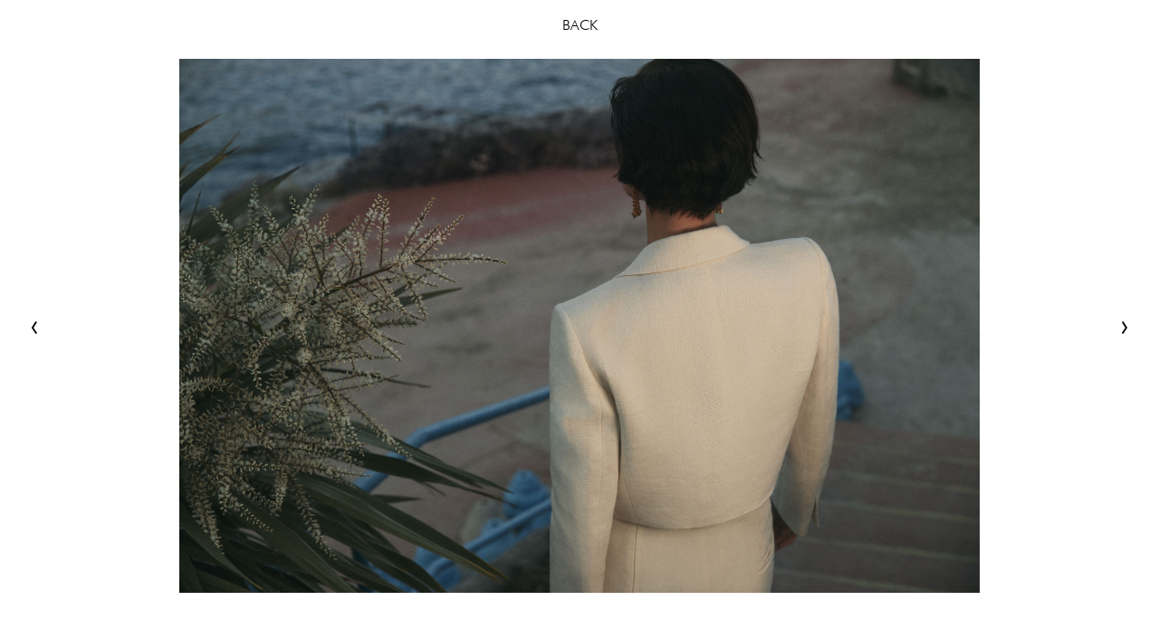

--- FILE ---
content_type: text/html; charset=UTF-8
request_url: https://www.keilaguilarte.com/progetto/the-beautiful-escape-wsi/
body_size: 5855
content:
<!DOCTYPE html>
<html lang="it-IT" >
<head>
<meta charset="UTF-8">
<meta name="viewport" content="width=device-width, initial-scale=1.0">
<!-- WP_HEAD() START -->
<meta name='robots' content='index, follow, max-image-preview:large, max-snippet:-1, max-video-preview:-1' />
	<style>img:is([sizes="auto" i], [sizes^="auto," i]) { contain-intrinsic-size: 3000px 1500px }</style>
	
	<!-- This site is optimized with the Yoast SEO plugin v22.3 - https://yoast.com/wordpress/plugins/seo/ -->
	<title>THE BEAUTIFUL ESCAPE | WSI - Keila</title>
	<link rel="canonical" href="https://www.keilaguilarte.com/progetto/the-beautiful-escape-wsi/" />
	<meta property="og:locale" content="it_IT" />
	<meta property="og:type" content="article" />
	<meta property="og:title" content="THE BEAUTIFUL ESCAPE | WSI - Keila" />
	<meta property="og:url" content="https://www.keilaguilarte.com/progetto/the-beautiful-escape-wsi/" />
	<meta property="og:site_name" content="Keila" />
	<meta property="article:modified_time" content="2023-01-30T19:52:29+00:00" />
	<meta property="og:image" content="https://www.keilaguilarte.com/wp-content/uploads/2022/11/COPERTINA..-scaled.jpg" />
	<meta property="og:image:width" content="2560" />
	<meta property="og:image:height" content="1707" />
	<meta property="og:image:type" content="image/jpeg" />
	<meta name="twitter:card" content="summary_large_image" />
	<script type="application/ld+json" class="yoast-schema-graph">{"@context":"https://schema.org","@graph":[{"@type":"WebPage","@id":"https://www.keilaguilarte.com/progetto/the-beautiful-escape-wsi/","url":"https://www.keilaguilarte.com/progetto/the-beautiful-escape-wsi/","name":"THE BEAUTIFUL ESCAPE | WSI - Keila","isPartOf":{"@id":"https://www.keilaguilarte.com/#website"},"primaryImageOfPage":{"@id":"https://www.keilaguilarte.com/progetto/the-beautiful-escape-wsi/#primaryimage"},"image":{"@id":"https://www.keilaguilarte.com/progetto/the-beautiful-escape-wsi/#primaryimage"},"thumbnailUrl":"https://www.keilaguilarte.com/wp-content/uploads/2022/11/COPERTINA..-scaled.jpg","datePublished":"2022-11-28T12:44:03+00:00","dateModified":"2023-01-30T19:52:29+00:00","breadcrumb":{"@id":"https://www.keilaguilarte.com/progetto/the-beautiful-escape-wsi/#breadcrumb"},"inLanguage":"it-IT","potentialAction":[{"@type":"ReadAction","target":["https://www.keilaguilarte.com/progetto/the-beautiful-escape-wsi/"]}]},{"@type":"ImageObject","inLanguage":"it-IT","@id":"https://www.keilaguilarte.com/progetto/the-beautiful-escape-wsi/#primaryimage","url":"https://www.keilaguilarte.com/wp-content/uploads/2022/11/COPERTINA..-scaled.jpg","contentUrl":"https://www.keilaguilarte.com/wp-content/uploads/2022/11/COPERTINA..-scaled.jpg","width":2560,"height":1707,"caption":"Ragazza con vestito rosso appoggiata al muro con riflesso di luce sul volto"},{"@type":"BreadcrumbList","@id":"https://www.keilaguilarte.com/progetto/the-beautiful-escape-wsi/#breadcrumb","itemListElement":[{"@type":"ListItem","position":1,"name":"Home","item":"https://www.keilaguilarte.com/"},{"@type":"ListItem","position":2,"name":"THE BEAUTIFUL ESCAPE | WSI"}]},{"@type":"WebSite","@id":"https://www.keilaguilarte.com/#website","url":"https://www.keilaguilarte.com/","name":"Keila","description":"","potentialAction":[{"@type":"SearchAction","target":{"@type":"EntryPoint","urlTemplate":"https://www.keilaguilarte.com/?s={search_term_string}"},"query-input":"required name=search_term_string"}],"inLanguage":"it-IT"}]}</script>
	<!-- / Yoast SEO plugin. -->


<link rel="alternate" type="application/rss+xml" title="Keila &raquo; Feed" href="https://www.keilaguilarte.com/feed/" />
<link rel="alternate" type="application/rss+xml" title="Keila &raquo; Feed dei commenti" href="https://www.keilaguilarte.com/comments/feed/" />
<link id="ma-customfonts" href="//www.keilaguilarte.com/wp-content/uploads/fonts/ma_customfonts.css?ver=f4f38f4e" rel="stylesheet" type="text/css" /><style id='wp-block-library-inline-css'>
:root{--wp-admin-theme-color:#007cba;--wp-admin-theme-color--rgb:0,124,186;--wp-admin-theme-color-darker-10:#006ba1;--wp-admin-theme-color-darker-10--rgb:0,107,161;--wp-admin-theme-color-darker-20:#005a87;--wp-admin-theme-color-darker-20--rgb:0,90,135;--wp-admin-border-width-focus:2px;--wp-block-synced-color:#7a00df;--wp-block-synced-color--rgb:122,0,223;--wp-bound-block-color:var(--wp-block-synced-color)}@media (min-resolution:192dpi){:root{--wp-admin-border-width-focus:1.5px}}.wp-element-button{cursor:pointer}:root{--wp--preset--font-size--normal:16px;--wp--preset--font-size--huge:42px}:root .has-very-light-gray-background-color{background-color:#eee}:root .has-very-dark-gray-background-color{background-color:#313131}:root .has-very-light-gray-color{color:#eee}:root .has-very-dark-gray-color{color:#313131}:root .has-vivid-green-cyan-to-vivid-cyan-blue-gradient-background{background:linear-gradient(135deg,#00d084,#0693e3)}:root .has-purple-crush-gradient-background{background:linear-gradient(135deg,#34e2e4,#4721fb 50%,#ab1dfe)}:root .has-hazy-dawn-gradient-background{background:linear-gradient(135deg,#faaca8,#dad0ec)}:root .has-subdued-olive-gradient-background{background:linear-gradient(135deg,#fafae1,#67a671)}:root .has-atomic-cream-gradient-background{background:linear-gradient(135deg,#fdd79a,#004a59)}:root .has-nightshade-gradient-background{background:linear-gradient(135deg,#330968,#31cdcf)}:root .has-midnight-gradient-background{background:linear-gradient(135deg,#020381,#2874fc)}.has-regular-font-size{font-size:1em}.has-larger-font-size{font-size:2.625em}.has-normal-font-size{font-size:var(--wp--preset--font-size--normal)}.has-huge-font-size{font-size:var(--wp--preset--font-size--huge)}.has-text-align-center{text-align:center}.has-text-align-left{text-align:left}.has-text-align-right{text-align:right}#end-resizable-editor-section{display:none}.aligncenter{clear:both}.items-justified-left{justify-content:flex-start}.items-justified-center{justify-content:center}.items-justified-right{justify-content:flex-end}.items-justified-space-between{justify-content:space-between}.screen-reader-text{border:0;clip:rect(1px,1px,1px,1px);clip-path:inset(50%);height:1px;margin:-1px;overflow:hidden;padding:0;position:absolute;width:1px;word-wrap:normal!important}.screen-reader-text:focus{background-color:#ddd;clip:auto!important;clip-path:none;color:#444;display:block;font-size:1em;height:auto;left:5px;line-height:normal;padding:15px 23px 14px;text-decoration:none;top:5px;width:auto;z-index:100000}html :where(.has-border-color){border-style:solid}html :where([style*=border-top-color]){border-top-style:solid}html :where([style*=border-right-color]){border-right-style:solid}html :where([style*=border-bottom-color]){border-bottom-style:solid}html :where([style*=border-left-color]){border-left-style:solid}html :where([style*=border-width]){border-style:solid}html :where([style*=border-top-width]){border-top-style:solid}html :where([style*=border-right-width]){border-right-style:solid}html :where([style*=border-bottom-width]){border-bottom-style:solid}html :where([style*=border-left-width]){border-left-style:solid}html :where(img[class*=wp-image-]){height:auto;max-width:100%}:where(figure){margin:0 0 1em}html :where(.is-position-sticky){--wp-admin--admin-bar--position-offset:var(--wp-admin--admin-bar--height,0px)}@media screen and (max-width:600px){html :where(.is-position-sticky){--wp-admin--admin-bar--position-offset:0px}}
</style>
<style id='classic-theme-styles-inline-css'>
/*! This file is auto-generated */
.wp-block-button__link{color:#fff;background-color:#32373c;border-radius:9999px;box-shadow:none;text-decoration:none;padding:calc(.667em + 2px) calc(1.333em + 2px);font-size:1.125em}.wp-block-file__button{background:#32373c;color:#fff;text-decoration:none}
</style>
<style id='global-styles-inline-css'>
:root{--wp--preset--aspect-ratio--square: 1;--wp--preset--aspect-ratio--4-3: 4/3;--wp--preset--aspect-ratio--3-4: 3/4;--wp--preset--aspect-ratio--3-2: 3/2;--wp--preset--aspect-ratio--2-3: 2/3;--wp--preset--aspect-ratio--16-9: 16/9;--wp--preset--aspect-ratio--9-16: 9/16;--wp--preset--color--black: #000000;--wp--preset--color--cyan-bluish-gray: #abb8c3;--wp--preset--color--white: #ffffff;--wp--preset--color--pale-pink: #f78da7;--wp--preset--color--vivid-red: #cf2e2e;--wp--preset--color--luminous-vivid-orange: #ff6900;--wp--preset--color--luminous-vivid-amber: #fcb900;--wp--preset--color--light-green-cyan: #7bdcb5;--wp--preset--color--vivid-green-cyan: #00d084;--wp--preset--color--pale-cyan-blue: #8ed1fc;--wp--preset--color--vivid-cyan-blue: #0693e3;--wp--preset--color--vivid-purple: #9b51e0;--wp--preset--color--base: #f9f9f9;--wp--preset--color--base-2: #ffffff;--wp--preset--color--contrast: #111111;--wp--preset--color--contrast-2: #636363;--wp--preset--color--contrast-3: #A4A4A4;--wp--preset--color--accent: #cfcabe;--wp--preset--color--accent-2: #c2a990;--wp--preset--color--accent-3: #d8613c;--wp--preset--color--accent-4: #b1c5a4;--wp--preset--color--accent-5: #b5bdbc;--wp--preset--gradient--vivid-cyan-blue-to-vivid-purple: linear-gradient(135deg,rgba(6,147,227,1) 0%,rgb(155,81,224) 100%);--wp--preset--gradient--light-green-cyan-to-vivid-green-cyan: linear-gradient(135deg,rgb(122,220,180) 0%,rgb(0,208,130) 100%);--wp--preset--gradient--luminous-vivid-amber-to-luminous-vivid-orange: linear-gradient(135deg,rgba(252,185,0,1) 0%,rgba(255,105,0,1) 100%);--wp--preset--gradient--luminous-vivid-orange-to-vivid-red: linear-gradient(135deg,rgba(255,105,0,1) 0%,rgb(207,46,46) 100%);--wp--preset--gradient--very-light-gray-to-cyan-bluish-gray: linear-gradient(135deg,rgb(238,238,238) 0%,rgb(169,184,195) 100%);--wp--preset--gradient--cool-to-warm-spectrum: linear-gradient(135deg,rgb(74,234,220) 0%,rgb(151,120,209) 20%,rgb(207,42,186) 40%,rgb(238,44,130) 60%,rgb(251,105,98) 80%,rgb(254,248,76) 100%);--wp--preset--gradient--blush-light-purple: linear-gradient(135deg,rgb(255,206,236) 0%,rgb(152,150,240) 100%);--wp--preset--gradient--blush-bordeaux: linear-gradient(135deg,rgb(254,205,165) 0%,rgb(254,45,45) 50%,rgb(107,0,62) 100%);--wp--preset--gradient--luminous-dusk: linear-gradient(135deg,rgb(255,203,112) 0%,rgb(199,81,192) 50%,rgb(65,88,208) 100%);--wp--preset--gradient--pale-ocean: linear-gradient(135deg,rgb(255,245,203) 0%,rgb(182,227,212) 50%,rgb(51,167,181) 100%);--wp--preset--gradient--electric-grass: linear-gradient(135deg,rgb(202,248,128) 0%,rgb(113,206,126) 100%);--wp--preset--gradient--midnight: linear-gradient(135deg,rgb(2,3,129) 0%,rgb(40,116,252) 100%);--wp--preset--gradient--gradient-1: linear-gradient(to bottom, #cfcabe 0%, #F9F9F9 100%);--wp--preset--gradient--gradient-2: linear-gradient(to bottom, #C2A990 0%, #F9F9F9 100%);--wp--preset--gradient--gradient-3: linear-gradient(to bottom, #D8613C 0%, #F9F9F9 100%);--wp--preset--gradient--gradient-4: linear-gradient(to bottom, #B1C5A4 0%, #F9F9F9 100%);--wp--preset--gradient--gradient-5: linear-gradient(to bottom, #B5BDBC 0%, #F9F9F9 100%);--wp--preset--gradient--gradient-6: linear-gradient(to bottom, #A4A4A4 0%, #F9F9F9 100%);--wp--preset--gradient--gradient-7: linear-gradient(to bottom, #cfcabe 50%, #F9F9F9 50%);--wp--preset--gradient--gradient-8: linear-gradient(to bottom, #C2A990 50%, #F9F9F9 50%);--wp--preset--gradient--gradient-9: linear-gradient(to bottom, #D8613C 50%, #F9F9F9 50%);--wp--preset--gradient--gradient-10: linear-gradient(to bottom, #B1C5A4 50%, #F9F9F9 50%);--wp--preset--gradient--gradient-11: linear-gradient(to bottom, #B5BDBC 50%, #F9F9F9 50%);--wp--preset--gradient--gradient-12: linear-gradient(to bottom, #A4A4A4 50%, #F9F9F9 50%);--wp--preset--font-size--small: 0.9rem;--wp--preset--font-size--medium: 1.05rem;--wp--preset--font-size--large: clamp(1.39rem, 1.39rem + ((1vw - 0.2rem) * 0.767), 1.85rem);--wp--preset--font-size--x-large: clamp(1.85rem, 1.85rem + ((1vw - 0.2rem) * 1.083), 2.5rem);--wp--preset--font-size--xx-large: clamp(2.5rem, 2.5rem + ((1vw - 0.2rem) * 1.283), 3.27rem);--wp--preset--font-family--body: "Inter", sans-serif;--wp--preset--font-family--heading: Cardo;--wp--preset--font-family--system-sans-serif: -apple-system, BlinkMacSystemFont, avenir next, avenir, segoe ui, helvetica neue, helvetica, Cantarell, Ubuntu, roboto, noto, arial, sans-serif;--wp--preset--font-family--system-serif: Iowan Old Style, Apple Garamond, Baskerville, Times New Roman, Droid Serif, Times, Source Serif Pro, serif, Apple Color Emoji, Segoe UI Emoji, Segoe UI Symbol;--wp--preset--spacing--20: min(1.5rem, 2vw);--wp--preset--spacing--30: min(2.5rem, 3vw);--wp--preset--spacing--40: min(4rem, 5vw);--wp--preset--spacing--50: min(6.5rem, 8vw);--wp--preset--spacing--60: min(10.5rem, 13vw);--wp--preset--spacing--70: 3.38rem;--wp--preset--spacing--80: 5.06rem;--wp--preset--spacing--10: 1rem;--wp--preset--shadow--natural: 6px 6px 9px rgba(0, 0, 0, 0.2);--wp--preset--shadow--deep: 12px 12px 50px rgba(0, 0, 0, 0.4);--wp--preset--shadow--sharp: 6px 6px 0px rgba(0, 0, 0, 0.2);--wp--preset--shadow--outlined: 6px 6px 0px -3px rgba(255, 255, 255, 1), 6px 6px rgba(0, 0, 0, 1);--wp--preset--shadow--crisp: 6px 6px 0px rgba(0, 0, 0, 1);}:root :where(.is-layout-flow) > :first-child{margin-block-start: 0;}:root :where(.is-layout-flow) > :last-child{margin-block-end: 0;}:root :where(.is-layout-flow) > *{margin-block-start: 1.2rem;margin-block-end: 0;}:root :where(.is-layout-constrained) > :first-child{margin-block-start: 0;}:root :where(.is-layout-constrained) > :last-child{margin-block-end: 0;}:root :where(.is-layout-constrained) > *{margin-block-start: 1.2rem;margin-block-end: 0;}:root :where(.is-layout-flex){gap: 1.2rem;}:root :where(.is-layout-grid){gap: 1.2rem;}body .is-layout-flex{display: flex;}.is-layout-flex{flex-wrap: wrap;align-items: center;}.is-layout-flex > :is(*, div){margin: 0;}body .is-layout-grid{display: grid;}.is-layout-grid > :is(*, div){margin: 0;}.has-black-color{color: var(--wp--preset--color--black) !important;}.has-cyan-bluish-gray-color{color: var(--wp--preset--color--cyan-bluish-gray) !important;}.has-white-color{color: var(--wp--preset--color--white) !important;}.has-pale-pink-color{color: var(--wp--preset--color--pale-pink) !important;}.has-vivid-red-color{color: var(--wp--preset--color--vivid-red) !important;}.has-luminous-vivid-orange-color{color: var(--wp--preset--color--luminous-vivid-orange) !important;}.has-luminous-vivid-amber-color{color: var(--wp--preset--color--luminous-vivid-amber) !important;}.has-light-green-cyan-color{color: var(--wp--preset--color--light-green-cyan) !important;}.has-vivid-green-cyan-color{color: var(--wp--preset--color--vivid-green-cyan) !important;}.has-pale-cyan-blue-color{color: var(--wp--preset--color--pale-cyan-blue) !important;}.has-vivid-cyan-blue-color{color: var(--wp--preset--color--vivid-cyan-blue) !important;}.has-vivid-purple-color{color: var(--wp--preset--color--vivid-purple) !important;}.has-black-background-color{background-color: var(--wp--preset--color--black) !important;}.has-cyan-bluish-gray-background-color{background-color: var(--wp--preset--color--cyan-bluish-gray) !important;}.has-white-background-color{background-color: var(--wp--preset--color--white) !important;}.has-pale-pink-background-color{background-color: var(--wp--preset--color--pale-pink) !important;}.has-vivid-red-background-color{background-color: var(--wp--preset--color--vivid-red) !important;}.has-luminous-vivid-orange-background-color{background-color: var(--wp--preset--color--luminous-vivid-orange) !important;}.has-luminous-vivid-amber-background-color{background-color: var(--wp--preset--color--luminous-vivid-amber) !important;}.has-light-green-cyan-background-color{background-color: var(--wp--preset--color--light-green-cyan) !important;}.has-vivid-green-cyan-background-color{background-color: var(--wp--preset--color--vivid-green-cyan) !important;}.has-pale-cyan-blue-background-color{background-color: var(--wp--preset--color--pale-cyan-blue) !important;}.has-vivid-cyan-blue-background-color{background-color: var(--wp--preset--color--vivid-cyan-blue) !important;}.has-vivid-purple-background-color{background-color: var(--wp--preset--color--vivid-purple) !important;}.has-black-border-color{border-color: var(--wp--preset--color--black) !important;}.has-cyan-bluish-gray-border-color{border-color: var(--wp--preset--color--cyan-bluish-gray) !important;}.has-white-border-color{border-color: var(--wp--preset--color--white) !important;}.has-pale-pink-border-color{border-color: var(--wp--preset--color--pale-pink) !important;}.has-vivid-red-border-color{border-color: var(--wp--preset--color--vivid-red) !important;}.has-luminous-vivid-orange-border-color{border-color: var(--wp--preset--color--luminous-vivid-orange) !important;}.has-luminous-vivid-amber-border-color{border-color: var(--wp--preset--color--luminous-vivid-amber) !important;}.has-light-green-cyan-border-color{border-color: var(--wp--preset--color--light-green-cyan) !important;}.has-vivid-green-cyan-border-color{border-color: var(--wp--preset--color--vivid-green-cyan) !important;}.has-pale-cyan-blue-border-color{border-color: var(--wp--preset--color--pale-cyan-blue) !important;}.has-vivid-cyan-blue-border-color{border-color: var(--wp--preset--color--vivid-cyan-blue) !important;}.has-vivid-purple-border-color{border-color: var(--wp--preset--color--vivid-purple) !important;}.has-vivid-cyan-blue-to-vivid-purple-gradient-background{background: var(--wp--preset--gradient--vivid-cyan-blue-to-vivid-purple) !important;}.has-light-green-cyan-to-vivid-green-cyan-gradient-background{background: var(--wp--preset--gradient--light-green-cyan-to-vivid-green-cyan) !important;}.has-luminous-vivid-amber-to-luminous-vivid-orange-gradient-background{background: var(--wp--preset--gradient--luminous-vivid-amber-to-luminous-vivid-orange) !important;}.has-luminous-vivid-orange-to-vivid-red-gradient-background{background: var(--wp--preset--gradient--luminous-vivid-orange-to-vivid-red) !important;}.has-very-light-gray-to-cyan-bluish-gray-gradient-background{background: var(--wp--preset--gradient--very-light-gray-to-cyan-bluish-gray) !important;}.has-cool-to-warm-spectrum-gradient-background{background: var(--wp--preset--gradient--cool-to-warm-spectrum) !important;}.has-blush-light-purple-gradient-background{background: var(--wp--preset--gradient--blush-light-purple) !important;}.has-blush-bordeaux-gradient-background{background: var(--wp--preset--gradient--blush-bordeaux) !important;}.has-luminous-dusk-gradient-background{background: var(--wp--preset--gradient--luminous-dusk) !important;}.has-pale-ocean-gradient-background{background: var(--wp--preset--gradient--pale-ocean) !important;}.has-electric-grass-gradient-background{background: var(--wp--preset--gradient--electric-grass) !important;}.has-midnight-gradient-background{background: var(--wp--preset--gradient--midnight) !important;}.has-small-font-size{font-size: var(--wp--preset--font-size--small) !important;}.has-medium-font-size{font-size: var(--wp--preset--font-size--medium) !important;}.has-large-font-size{font-size: var(--wp--preset--font-size--large) !important;}.has-x-large-font-size{font-size: var(--wp--preset--font-size--x-large) !important;}li{
	list-style-type:none;
}
</style>
<link rel='stylesheet' id='oxygen-css' href='https://www.keilaguilarte.com/wp-content/plugins/oxygen/component-framework/oxygen.css?ver=4.8.1' media='all' />
<script src="https://www.keilaguilarte.com/wp-includes/js/jquery/jquery.min.js?ver=3.7.1" id="jquery-core-js"></script>
<link rel="EditURI" type="application/rsd+xml" title="RSD" href="https://www.keilaguilarte.com/xmlrpc.php?rsd" />
<meta name="generator" content="WordPress 6.7.2" />
<link rel='shortlink' href='https://www.keilaguilarte.com/?p=141' />
<link rel="alternate" title="oEmbed (JSON)" type="application/json+oembed" href="https://www.keilaguilarte.com/wp-json/oembed/1.0/embed?url=https%3A%2F%2Fwww.keilaguilarte.com%2Fprogetto%2Fthe-beautiful-escape-wsi%2F" />
<link rel="alternate" title="oEmbed (XML)" type="text/xml+oembed" href="https://www.keilaguilarte.com/wp-json/oembed/1.0/embed?url=https%3A%2F%2Fwww.keilaguilarte.com%2Fprogetto%2Fthe-beautiful-escape-wsi%2F&#038;format=xml" />
<style class='wp-fonts-local'>
@font-face{font-family:Inter;font-style:normal;font-weight:300 900;font-display:fallback;src:url('https://www.keilaguilarte.com/wp-content/themes/oxygen-is-not-a-theme/assets/fonts/inter/Inter-VariableFont_slnt,wght.woff2') format('woff2');font-stretch:normal;}
@font-face{font-family:Cardo;font-style:normal;font-weight:400;font-display:fallback;src:url('https://www.keilaguilarte.com/wp-content/themes/oxygen-is-not-a-theme/assets/fonts/cardo/cardo_normal_400.woff2') format('woff2');}
@font-face{font-family:Cardo;font-style:italic;font-weight:400;font-display:fallback;src:url('https://www.keilaguilarte.com/wp-content/themes/oxygen-is-not-a-theme/assets/fonts/cardo/cardo_italic_400.woff2') format('woff2');}
@font-face{font-family:Cardo;font-style:normal;font-weight:700;font-display:fallback;src:url('https://www.keilaguilarte.com/wp-content/themes/oxygen-is-not-a-theme/assets/fonts/cardo/cardo_normal_700.woff2') format('woff2');}
</style>
<link rel="icon" href="https://www.keilaguilarte.com/wp-content/uploads/2022/12/cropped-K-fav-32x32.png" sizes="32x32" />
<link rel="icon" href="https://www.keilaguilarte.com/wp-content/uploads/2022/12/cropped-K-fav-192x192.png" sizes="192x192" />
<link rel="apple-touch-icon" href="https://www.keilaguilarte.com/wp-content/uploads/2022/12/cropped-K-fav-180x180.png" />
<meta name="msapplication-TileImage" content="https://www.keilaguilarte.com/wp-content/uploads/2022/12/cropped-K-fav-270x270.png" />
<link rel='stylesheet' id='oxygen-cache-19-css' href='//www.keilaguilarte.com/wp-content/uploads/oxygen/css/19.css?cache=1675726255&#038;ver=6.7.2' media='all' />
<link rel='stylesheet' id='oxygen-universal-styles-css' href='//www.keilaguilarte.com/wp-content/uploads/oxygen/css/universal.css?cache=1675726255&#038;ver=6.7.2' media='all' />
<!-- END OF WP_HEAD() -->
</head>
<body class="progetto-template-default single single-progetto postid-141 wp-embed-responsive  oxygen-body" >




						<section id="section-6-19" class=" ct-section" ><div class="ct-section-inner-wrap"><a id="link-7-19" class="ct-link menu-progetto" href="https://www.keilaguilarte.com/" target="_self"  ><div id="text_block-9-19" class="ct-text-block" >back</div></a></div></section><div id="code_block-2-19" class="ct-code-block" ><link rel="stylesheet" href="https://cdnjs.cloudflare.com/ajax/libs/OwlCarousel2/2.3.4/assets/owl.carousel.min.css">
<link rel="stylesheet" href="https://cdnjs.cloudflare.com/ajax/libs/OwlCarousel2/2.3.4/assets/owl.theme.default.min.css">

<div class="owl-carousel">
			
		<div class="owl-slide-item">
          <img src='https://www.keilaguilarte.com/wp-content/uploads/2022/11/WSI-JUNIO0071_v1_rgb-copia-scaled.jpg'>
         </div>
			
		<div class="owl-slide-item">
          <img src='https://www.keilaguilarte.com/wp-content/uploads/2022/11/WSI-JUNIO0255.jpg'>
         </div>
			
		<div class="owl-slide-item">
          <img src='https://www.keilaguilarte.com/wp-content/uploads/2022/11/WSI-JUNIO0260_v1_rgb-copia-scaled.jpg'>
         </div>
			
		<div class="owl-slide-item">
          <img src='https://www.keilaguilarte.com/wp-content/uploads/2022/11/WSI-JUNIO0297_v1_rgb-copia-scaled.jpg'>
         </div>
			
		<div class="owl-slide-item">
          <img src='https://www.keilaguilarte.com/wp-content/uploads/2022/11/WSI-JUNIO0404_v1_rgb-copia-scaled.jpg'>
         </div>
			
		<div class="owl-slide-item">
          <img src='https://www.keilaguilarte.com/wp-content/uploads/2022/11/WSI-JUNIO0441_v1_rgb-copia-scaled.jpg'>
         </div>
			
		<div class="owl-slide-item">
          <img src='https://www.keilaguilarte.com/wp-content/uploads/2022/11/WSI-JUNIO2917_v1_rgb-copia-scaled.jpg'>
         </div>
			
		<div class="owl-slide-item">
          <img src='https://www.keilaguilarte.com/wp-content/uploads/2022/11/WSI-JUNIO3084_v1-scaled.jpg'>
         </div>
			
		<div class="owl-slide-item">
          <img src='https://www.keilaguilarte.com/wp-content/uploads/2022/11/WSI-JUNIO3108_v1-scaled.jpg'>
         </div>
			
		<div class="owl-slide-item">
          <img src='https://www.keilaguilarte.com/wp-content/uploads/2022/11/WSI-JUNIO3187_v1_rgb-copia-scaled.jpg'>
         </div>
	</div>

	



</div>	<!-- WP_FOOTER -->
<script src="https://cdnjs.cloudflare.com/ajax/libs/OwlCarousel2/2.3.4/owl.carousel.min.js" id="script-6372b16deb3c9-js"></script>
<script type="text/javascript" id="ct-footer-js"></script><script type="text/javascript" id="ct_code_block_js_2">jQuery(document).ready(function(){
  	jQuery('.owl-carousel').owlCarousel({
      loop:true,
		margin:10,
      nav:true,
      items: 1,
      dots: false,
		center: true,
	})
});
</script>
<style type="text/css" id="ct_code_block_css_2">.owl-carousel {
  width: 100%;
  position: relative;
}
.owl-carousel .owl-slide-item{
	height: calc(100vh - 130px);
  	background-position: center;
  	background-size: cover;
}

.owl-carousel .owl-nav button.owl-next,
.owl-carousel .owl-nav button.owl-prev {
    position: absolute;
    top: 50%;
    transform: translateY(-50%);
    font-size: 38px;
    line-height: 46px;
    color: #000000;
    left: 15px;
    width: 46px;
    height: 46px;
    background-color: rgba(255,255,255,0.4);
    border-radius: 100%;
}
.owl-carousel .owl-nav button.owl-next {
    right: 15px;
    left: unset;
}
.owl-carousel .owl-nav button.owl-next:hover,
.owl-carousel .owl-nav button.owl-prev:hover {
	background-color: rgba(255,255,255,0.7);
}
.owl-carousel .owl-nav button.owl-next:focus,
.owl-carousel .owl-nav button.owl-prev:focus {
	outline: none;
}

.owl-carousel .owl-nav button.owl-next span,
.owl-carousel .owl-nav button.owl-prev span {
	position:relative;
  top: -4px;
}

/* Dimensionamento immagine*/
.owl-carousel .owl-item img{
	height: 100%;
  	width: auto;
  	margin: 0 auto;
}
.owl-carousel .owl-item img{
		object-fit: contain;
		max-width: 100%;
	}

@media screen and (max-width: 768px) {
	.owl-carousel .owl-item img{
		object-fit: contain;
		width: 100%;
	}
}</style>
<!-- /WP_FOOTER --> 
</body>
</html>


--- FILE ---
content_type: text/css
request_url: https://www.keilaguilarte.com/wp-content/uploads/fonts/ma_customfonts.css?ver=f4f38f4e
body_size: -7
content:
/* Version: Code Snippet, 3.3.1 */
@font-face{font-family:"FuturaBT";font-weight:300;font-style:normal;src:url("//www.keilaguilarte.com/wp-content/uploads/fonts/FuturaBT-Light.woff") format("woff");font-display: block;}

--- FILE ---
content_type: text/css
request_url: https://www.keilaguilarte.com/wp-content/uploads/oxygen/css/19.css?cache=1675726255&ver=6.7.2
body_size: 42
content:
#section-6-19 > .ct-section-inner-wrap{padding-top:15px;padding-bottom:15px;align-items:center}#section-6-19{text-align:left}#div_block-12-19{padding-left:16px;padding-right:16px;max-width:1120px;margin-left:auto;margin-right:auto}#link-7-19{text-transform:uppercase}#video-5-19 >.oxygen-vsb-responsive-video-wrapper{padding-bottom:56.25%}#code_block-11-19{display:none}